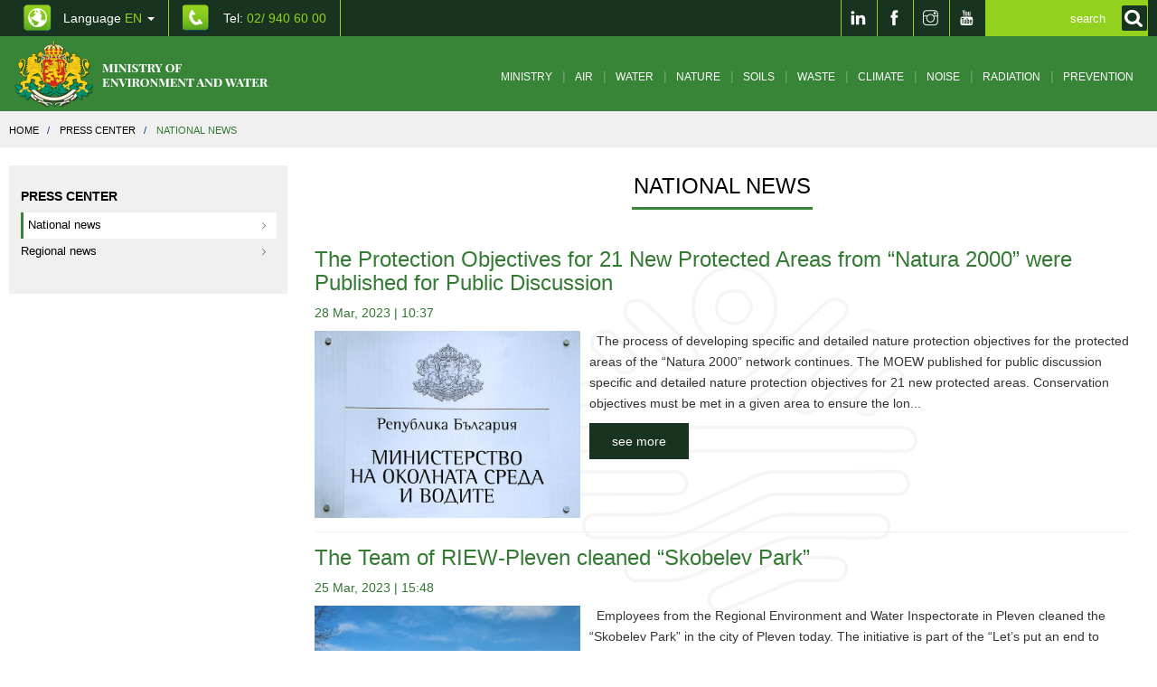

--- FILE ---
content_type: text/html; charset=UTF-8
request_url: https://www.moew.government.bg/en/press-center/national-news/page/44/
body_size: 10864
content:
<!DOCTYPE html>
<html lang="en">
    <head>
        <title>National news - Press Center - Page 44 | MOEW</title>
<meta name="charset" content="utf-8">
<meta name="viewport" content="width=device-width, initial-scale=1.0, maximum-scale=1.0, user-scalable=no">
<meta http-equiv="X-UA-Compatible" content="IE=edge">
<meta name="description" content="National news - Page 44">
<meta name="keywords" content="National news, Page 44">
<meta property="og:title" content="National news">
<link href="https://www.moew.government.bg/static/styles/development/front.css?v=0.56" media="screen, print" rel="stylesheet" type="text/css">
<link href="/static/media/front/images/favicon.png" rel="shortcut icon" type="image/vnd.microsoft.icon">
<link href="https://www.moew.government.bg/en/press-center/national-news/page/43/" rel="prev">
<link href="https://www.moew.government.bg/en/press-center/national-news/page/45/" rel="next">

<script type="text/javascript">
    //<!--
    window.request = {"module":"Front","controller":"Category","controllerFull":"CategoryController","action":"index","uriPath":"\/en\/press-center\/national-news\/page\/44\/","uriFullPath":"https:\/\/www.moew.government.bg\/en\/press-center\/national-news\/page\/44\/","error":""};
window.hosts   = {"default":"https:\/\/www.moew.government.bg","secure":"https:\/\/www.moew.government.bg","clean":"www.moew.government.bg","static":"https:\/\/www.moew.government.bg\/static","mobile":"m.www.moew.government.bg","mobileFull":"http:\/\/m.www.moew.government.bg","mobileSecure":"https:\/\/\/m.www.moew.government.bg","cookieDomain":".moew.government.bg","public":"https:\/\/www.moew.government.bg"};
window.app     = {"languages":{"current":{"locale":"en_EN","code":"en","id":"2","title":"English","order":"2"}},"hosts":{"default":"https:\/\/www.moew.government.bg","secure":"https:\/\/www.moew.government.bg","clean":"www.moew.government.bg","static":"https:\/\/www.moew.government.bg\/static","mobile":"m.www.moew.government.bg","mobileFull":"http:\/\/m.www.moew.government.bg","mobileSecure":"https:\/\/\/m.www.moew.government.bg","cookieDomain":".moew.government.bg","public":"https:\/\/www.moew.government.bg"},"client":{"logged":0}};
    //-->
</script>
<script type="text/javascript" src="https://www.moew.government.bg/static/scripts/development/front.js?v=0.56"></script>




        <link href="/temp/style.css?v=1" media="screen, print" rel="stylesheet" type="text/css">
        <link href="/temp/responsive.css?v=1" media="screen, print" rel="stylesheet" type="text/css">
        <link href="/temp/front.css?v=1" media="screen, print" rel="stylesheet" type="text/css">

        <!--[if lt IE 9]>
        <script src="https://oss.maxcdn.com/html5shiv/3.7.2/html5shiv.min.js"></script>
        <script src="https://oss.maxcdn.com/respond/1.4.2/respond.min.js"></script>
        <![endif]-->

        <!-- Global Site Tag (gtag.js) - Google Analytics -->
        <script async src="https://www.googletagmanager.com/gtag/js?id=UA-107753919-1"></script>
        <script>
          window.dataLayer = window.dataLayer || [];
          function gtag(){dataLayer.push(arguments);}
          gtag('js', new Date());

          gtag('config', 'UA-107753919-1');
        </script>

    </head>
    <body>
        
<header class="header">
    <div class="header-top">
        <div class="container clearfix">
            <ul class="ht-contact-list pull-left clearfix">
                <li class="dropdown">
                    
<a href="" class="cl-lang"  data-toggle="dropdown" aria-haspopup="true" aria-expanded="false" aria-label="промяна на езика">
    Language <span class="light-green">EN</span> <span class="caret"></span>
</a>
<ul class="dropdown-menu language_switch">
    <li><a title="Български" href="/bg/prescentur/nacionalni-novini/page/44/">Български</a></li></ul>

                </li>
                <li><a aria-label="Tel: 02/ 940 60 00" title="Tel: 02/ 940 60 00" href="tel:029406000" class="cl-phone">Tel: <span class="light-green">02/ 940 60 00</span></a></li>
            </ul>
                        
            <div class="social pull-right">
                <ul class="social-list clearfix">
                    <li><a aria-label="LinkedIn" title="LinkedIn" target="_blank" href="https://www.linkedin.com/company/moewbg/"><span class="ti-linkedin"></span></a></li>
                    <li><a aria-label="Facebook" title="Facebook" target="_blank" href="https://www.facebook.com/%D0%9C%D0%B8%D0%BD%D0%B8%D1%81%D1%82%D0%B5%D1%80%D1%81%D1%82%D0%B2%D0%BE-%D0%BD%D0%B0-%D0%BE%D0%BA%D0%BE%D0%BB%D0%BD%D0%B0%D1%82%D0%B0-%D1%81%D1%80%D0%B5%D0%B4%D0%B0-%D0%B8-%D0%B2%D0%BE%D0%B4%D0%B8%D1%82%D0%B5-110785762459069/"><span class="ti-facebook"></span></a></li>
                    <li><a aria-label="Instragram" title="Instagram" target="_blank" href="https://www.instagram.com/moew.government.bg/?hl=bg"><span class="ti-instagram"></span></a></li>
                    <li><a aria-label="Youtube" title="Youtube" target="_blank" href="https://www.youtube.com/channel/UCrXZ96u-OOWjraYvz-JSirg"><span class="ti-youtube"></span></a></li>

                </ul>
                


<form id="mainSearchForm" aria-label="Кликнете за търсене" class="search-form" role="search" action="/en/search/">
    <div class="form-bg">

        <input type="text" autocomplete="off" value="" name="query" class="form-control" id="search-form" placeholder="search">

        <button type="submit" name="submit" value="Търси" class="search-btn" style="background: #93d11e;" aria-label="Кликнете за търсене">
            <label for="search-form">
                <img src="/static/media/front/images/search.png" alt="Търси">
            </label>
        </button>
    </div>
</form>

<script>
    
    $(function() {
        $('#mainSearchForm').on('submit',function(e){
            if ($.trim($('#search-form').val()) == '' ){
                e.preventDefault();
            }
        });
        
        $('.search-btn').on('click',function(e){
            $('#mainSearchForm').submit();
        });
        
    });
	
    
    
</script>
            </div>
        </div>
    </div>
        <div class="header-bottom category-page --header">
        <nav class="navbar yamm navbar-default">
            <div class="container">
                <div class="navbar-header">
                    <button type="button" class="navbar-toggle collapsed" data-toggle="collapse" data-target="#navbar" aria-expanded="false" aria-controls="navbar">
                        <span class="sr-only">Toggle navigation</span>
                        <span class="icon-bar"></span>
                        <span class="icon-bar"></span>
                        <span class="icon-bar"></span>
                    </button>
                    <a class="navbar-brand" href="/en/" aria-label="Начало"><img alt="Министерство на околната среда и водите" src="https://www.moew.government.bg/static/media/front/images/logo-en.png?v=0.56"></a>
                </div>
                <div id="navbar" class=" navbar-collapse collapse">
                    

<ul class="nav navbar-nav">

            <li class="dropdown yamm-fw cat-1007" >
            <span class="menu-before-slash ti-angle-down"></span>
            <a class="cat-ministry" href="/en/ministry/" >Ministry</a>
            <span class="menu-after-slash"></span>

            <ul class="dropdown-menu">
    <li>
        <div class="yamm-content">
            <div class="row">
                <div class="col-md-12">
                    <div class="row-small">
                                                    <div class="col-md-3">
                                <h5 class="menu-title">
                                    <a href="/en/ministry/minister/">Minister</a>
                                </h5>
<!--                                --><!--                                    <ul class="nav-menu-list">-->
<!--                                        --><!--                                            <li><a href="--><!--">--><!--</a></li>-->
<!--                                        --><!--                                    </ul>-->
<!--                                -->                            </div>
                                                    <div class="col-md-3">
                                <h5 class="menu-title">
                                    <a href="/en/ministry/cabinet/">Cabinet</a>
                                </h5>
<!--                                --><!--                                    <ul class="nav-menu-list">-->
<!--                                        --><!--                                            <li><a href="--><!--">--><!--</a></li>-->
<!--                                        --><!--                                    </ul>-->
<!--                                -->                            </div>
                                                    <div class="col-md-3">
                                <h5 class="menu-title">
                                    <a href="/en/ministry/structure-and-functions/">Structure and functions</a>
                                </h5>
<!--                                --><!--                                    <ul class="nav-menu-list">-->
<!--                                        --><!--                                            <li><a href="--><!--">--><!--</a></li>-->
<!--                                        --><!--                                    </ul>-->
<!--                                -->                            </div>
                                                    <div class="col-md-3">
                                <h5 class="menu-title">
                                    <a href="/en/ministry/legislation/">Legislation</a>
                                </h5>
<!--                                --><!--                                    <ul class="nav-menu-list">-->
<!--                                        --><!--                                            <li><a href="--><!--">--><!--</a></li>-->
<!--                                        --><!--                                    </ul>-->
<!--                                -->                            </div>
                                                    <div class="col-md-3">
                                <h5 class="menu-title">
                                    <a href="/en/ministry/eu-and-international-cooperation/">EU and international cooperation</a>
                                </h5>
<!--                                --><!--                                    <ul class="nav-menu-list">-->
<!--                                        --><!--                                            <li><a href="--><!--">--><!--</a></li>-->
<!--                                        --><!--                                    </ul>-->
<!--                                -->                            </div>
                                                    <div class="col-md-3">
                                <h5 class="menu-title">
                                    <a href="/en/ministry/european-and-international-projects/">European and international projects</a>
                                </h5>
<!--                                --><!--                                    <ul class="nav-menu-list">-->
<!--                                        --><!--                                            <li><a href="--><!--">--><!--</a></li>-->
<!--                                        --><!--                                    </ul>-->
<!--                                -->                            </div>
                                                    <div class="col-md-3">
                                <h5 class="menu-title">
                                    <a href="/en/ministry/administrative-services/">Administrative services</a>
                                </h5>
<!--                                --><!--                                    <ul class="nav-menu-list">-->
<!--                                        --><!--                                            <li><a href="--><!--">--><!--</a></li>-->
<!--                                        --><!--                                    </ul>-->
<!--                                -->                            </div>
                                                    <div class="col-md-3">
                                <h5 class="menu-title">
                                    <a href="/en/ministry/registers/">Registers</a>
                                </h5>
<!--                                --><!--                                    <ul class="nav-menu-list">-->
<!--                                        --><!--                                            <li><a href="--><!--">--><!--</a></li>-->
<!--                                        --><!--                                    </ul>-->
<!--                                -->                            </div>
                                                    <div class="col-md-3">
                                <h5 class="menu-title">
                                    <a href="/en/ministry/careers/">Careers</a>
                                </h5>
<!--                                --><!--                                    <ul class="nav-menu-list">-->
<!--                                        --><!--                                            <li><a href="--><!--">--><!--</a></li>-->
<!--                                        --><!--                                    </ul>-->
<!--                                -->                            </div>
                                                    <div class="col-md-3">
                                <h5 class="menu-title">
                                    <a href="/en/ministry/public-discussions/">Public discussions</a>
                                </h5>
<!--                                --><!--                                    <ul class="nav-menu-list">-->
<!--                                        --><!--                                            <li><a href="--><!--">--><!--</a></li>-->
<!--                                        --><!--                                    </ul>-->
<!--                                -->                            </div>
                                            </div>
                </div>
            </div>
        </div>
    </li>
</ul>

        </li>
            <li class="dropdown yamm-fw cat-1010" >
            <span class="menu-before-slash ti-angle-down"></span>
            <a class="cat-air" href="/en/air/" >Air</a>
            <span class="menu-after-slash"></span>

            <ul class="dropdown-menu">
    <li>
        <div class="yamm-content">
            <div class="row">
                <div class="col-md-12">
                    <div class="row-small">
                                                    <div class="col-md-3">
                                <h5 class="menu-title">
                                    <a href="/en/air/strategic-documents/">Strategic documents</a>
                                </h5>
<!--                                --><!--                                    <ul class="nav-menu-list">-->
<!--                                        --><!--                                            <li><a href="--><!--">--><!--</a></li>-->
<!--                                        --><!--                                    </ul>-->
<!--                                -->                            </div>
                                                    <div class="col-md-3">
                                <h5 class="menu-title">
                                    <a href="/en/air/legislation/">Legislation</a>
                                </h5>
<!--                                --><!--                                    <ul class="nav-menu-list">-->
<!--                                        --><!--                                            <li><a href="--><!--">--><!--</a></li>-->
<!--                                        --><!--                                    </ul>-->
<!--                                -->                            </div>
                                                    <div class="col-md-3">
                                <h5 class="menu-title">
                                    <a href="/en/air/air-quality/">Air quality</a>
                                </h5>
<!--                                --><!--                                    <ul class="nav-menu-list">-->
<!--                                        --><!--                                            <li><a href="--><!--">--><!--</a></li>-->
<!--                                        --><!--                                    </ul>-->
<!--                                -->                            </div>
                                                    <div class="col-md-3">
                                <h5 class="menu-title">
                                    <a href="/en/air/fuel-oil-quality/">Fuel oil quality</a>
                                </h5>
<!--                                --><!--                                    <ul class="nav-menu-list">-->
<!--                                        --><!--                                            <li><a href="--><!--">--><!--</a></li>-->
<!--                                        --><!--                                    </ul>-->
<!--                                -->                            </div>
                                                    <div class="col-md-3">
                                <h5 class="menu-title">
                                    <a href="/en/air/volatile-organic-compounds/">Volatile organic compounds</a>
                                </h5>
<!--                                --><!--                                    <ul class="nav-menu-list">-->
<!--                                        --><!--                                            <li><a href="--><!--">--><!--</a></li>-->
<!--                                        --><!--                                    </ul>-->
<!--                                -->                            </div>
                                                    <div class="col-md-3">
                                <h5 class="menu-title">
                                    <a href="/en/air/ozone-depleting-substances-ods/">Ozone depleting substances (ODS)</a>
                                </h5>
<!--                                --><!--                                    <ul class="nav-menu-list">-->
<!--                                        --><!--                                            <li><a href="--><!--">--><!--</a></li>-->
<!--                                        --><!--                                    </ul>-->
<!--                                -->                            </div>
                                                    <div class="col-md-3">
                                <h5 class="menu-title">
                                    <a href="/en/air/fluorinated-greenhouse-gases-fpg/">Fluorinated greenhouse gases (FPG)</a>
                                </h5>
<!--                                --><!--                                    <ul class="nav-menu-list">-->
<!--                                        --><!--                                            <li><a href="--><!--">--><!--</a></li>-->
<!--                                        --><!--                                    </ul>-->
<!--                                -->                            </div>
                                                    <div class="col-md-3">
                                <h5 class="menu-title">
                                    <a href="/en/air/daily-air-quality-bulletin/">Daily air quality bulletin</a>
                                </h5>
<!--                                --><!--                                    <ul class="nav-menu-list">-->
<!--                                        --><!--                                            <li><a href="--><!--">--><!--</a></li>-->
<!--                                        --><!--                                    </ul>-->
<!--                                -->                            </div>
                                            </div>
                </div>
            </div>
        </div>
    </li>
</ul>

        </li>
            <li class="dropdown yamm-fw cat-1011" >
            <span class="menu-before-slash ti-angle-down"></span>
            <a class="cat-water" href="/en/water/" >Water</a>
            <span class="menu-after-slash"></span>

            <ul class="dropdown-menu">
    <li>
        <div class="yamm-content">
            <div class="row">
                <div class="col-md-12">
                    <div class="row-small">
                                                    <div class="col-md-3">
                                <h5 class="menu-title">
                                    <a href="/en/water/strategy-documents/">Strategy documents</a>
                                </h5>
<!--                                --><!--                                    <ul class="nav-menu-list">-->
<!--                                        --><!--                                            <li><a href="--><!--">--><!--</a></li>-->
<!--                                        --><!--                                    </ul>-->
<!--                                -->                            </div>
                                                    <div class="col-md-3">
                                <h5 class="menu-title">
                                    <a href="/en/water/news/">News</a>
                                </h5>
<!--                                --><!--                                    <ul class="nav-menu-list">-->
<!--                                        --><!--                                            <li><a href="--><!--">--><!--</a></li>-->
<!--                                        --><!--                                    </ul>-->
<!--                                -->                            </div>
                                                    <div class="col-md-3">
                                <h5 class="menu-title">
                                    <a href="/en/water/legislation/">Legislation</a>
                                </h5>
<!--                                --><!--                                    <ul class="nav-menu-list">-->
<!--                                        --><!--                                            <li><a href="--><!--">--><!--</a></li>-->
<!--                                        --><!--                                    </ul>-->
<!--                                -->                            </div>
                                                    <div class="col-md-3">
                                <h5 class="menu-title">
                                    <a href="/en/water/management-pans/">Management pans</a>
                                </h5>
<!--                                --><!--                                    <ul class="nav-menu-list">-->
<!--                                        --><!--                                            <li><a href="--><!--">--><!--</a></li>-->
<!--                                        --><!--                                    </ul>-->
<!--                                -->                            </div>
                                                    <div class="col-md-3">
                                <h5 class="menu-title">
                                    <a href="/en/water/surface-water/">Surface water</a>
                                </h5>
<!--                                --><!--                                    <ul class="nav-menu-list">-->
<!--                                        --><!--                                            <li><a href="--><!--">--><!--</a></li>-->
<!--                                        --><!--                                    </ul>-->
<!--                                -->                            </div>
                                                    <div class="col-md-3">
                                <h5 class="menu-title">
                                    <a href="/en/water/groundwater/">Groundwater</a>
                                </h5>
<!--                                --><!--                                    <ul class="nav-menu-list">-->
<!--                                        --><!--                                            <li><a href="--><!--">--><!--</a></li>-->
<!--                                        --><!--                                    </ul>-->
<!--                                -->                            </div>
                                                    <div class="col-md-3">
                                <h5 class="menu-title">
                                    <a href="/en/water/mineral-water/">Mineral water</a>
                                </h5>
<!--                                --><!--                                    <ul class="nav-menu-list">-->
<!--                                        --><!--                                            <li><a href="--><!--">--><!--</a></li>-->
<!--                                        --><!--                                    </ul>-->
<!--                                -->                            </div>
                                                    <div class="col-md-3">
                                <h5 class="menu-title">
                                    <a href="/en/water/marine-environment/">Marine environment</a>
                                </h5>
<!--                                --><!--                                    <ul class="nav-menu-list">-->
<!--                                        --><!--                                            <li><a href="--><!--">--><!--</a></li>-->
<!--                                        --><!--                                    </ul>-->
<!--                                -->                            </div>
                                                    <div class="col-md-3">
                                <h5 class="menu-title">
                                    <a href="/en/water/water-protection-against-pollution/">Water protection against pollution</a>
                                </h5>
<!--                                --><!--                                    <ul class="nav-menu-list">-->
<!--                                        --><!--                                            <li><a href="--><!--">--><!--</a></li>-->
<!--                                        --><!--                                    </ul>-->
<!--                                -->                            </div>
                                                    <div class="col-md-3">
                                <h5 class="menu-title">
                                    <a href="/en/water/registers/">Registers</a>
                                </h5>
<!--                                --><!--                                    <ul class="nav-menu-list">-->
<!--                                        --><!--                                            <li><a href="--><!--">--><!--</a></li>-->
<!--                                        --><!--                                    </ul>-->
<!--                                -->                            </div>
                                                    <div class="col-md-3">
                                <h5 class="menu-title">
                                    <a href="/en/water/permits-information-system-and-monitoring/">Permits information system and monitoring</a>
                                </h5>
<!--                                --><!--                                    <ul class="nav-menu-list">-->
<!--                                        --><!--                                            <li><a href="--><!--">--><!--</a></li>-->
<!--                                        --><!--                                    </ul>-->
<!--                                -->                            </div>
                                                    <div class="col-md-3">
                                <h5 class="menu-title">
                                    <a href="/en/water/administrative-services/">Administrative services</a>
                                </h5>
<!--                                --><!--                                    <ul class="nav-menu-list">-->
<!--                                        --><!--                                            <li><a href="--><!--">--><!--</a></li>-->
<!--                                        --><!--                                    </ul>-->
<!--                                -->                            </div>
                                                    <div class="col-md-3">
                                <h5 class="menu-title">
                                    <a href="/en/water/announcements/">Announcements</a>
                                </h5>
<!--                                --><!--                                    <ul class="nav-menu-list">-->
<!--                                        --><!--                                            <li><a href="--><!--">--><!--</a></li>-->
<!--                                        --><!--                                    </ul>-->
<!--                                -->                            </div>
                                            </div>
                </div>
            </div>
        </div>
    </li>
</ul>

        </li>
            <li class="dropdown yamm-fw cat-1012" >
            <span class="menu-before-slash ti-angle-down"></span>
            <a class="cat-nature" href="/en/nature/" >Nature</a>
            <span class="menu-after-slash"></span>

            <ul class="dropdown-menu">
    <li>
        <div class="yamm-content">
            <div class="row">
                <div class="col-md-12">
                    <div class="row-small">
                                                    <div class="col-md-3">
                                <h5 class="menu-title">
                                    <a href="/en/nature/legislations/">Legislations</a>
                                </h5>
<!--                                --><!--                                    <ul class="nav-menu-list">-->
<!--                                        --><!--                                            <li><a href="--><!--">--><!--</a></li>-->
<!--                                        --><!--                                    </ul>-->
<!--                                -->                            </div>
                                            </div>
                </div>
            </div>
        </div>
    </li>
</ul>

        </li>
            <li class="dropdown yamm-fw cat-1013" >
            <span class="menu-before-slash ti-angle-down"></span>
            <a class="cat-soils" href="/en/soils/" >Soils</a>
            <span class="menu-after-slash"></span>

            <ul class="dropdown-menu">
    <li>
        <div class="yamm-content">
            <div class="row">
                <div class="col-md-12">
                    <div class="row-small">
                                                    <div class="col-md-3">
                                <h5 class="menu-title">
                                    <a href="/en/soils/strategy-documents/">Strategy documents</a>
                                </h5>
<!--                                --><!--                                    <ul class="nav-menu-list">-->
<!--                                        --><!--                                            <li><a href="--><!--">--><!--</a></li>-->
<!--                                        --><!--                                    </ul>-->
<!--                                -->                            </div>
                                                    <div class="col-md-3">
                                <h5 class="menu-title">
                                    <a href="/en/soils/legislation/">Legislation</a>
                                </h5>
<!--                                --><!--                                    <ul class="nav-menu-list">-->
<!--                                        --><!--                                            <li><a href="--><!--">--><!--</a></li>-->
<!--                                        --><!--                                    </ul>-->
<!--                                -->                            </div>
                                            </div>
                </div>
            </div>
        </div>
    </li>
</ul>

        </li>
            <li class="dropdown yamm-fw cat-1014" >
            <span class="menu-before-slash ti-angle-down"></span>
            <a class="cat-waste" href="/en/waste/" >Waste</a>
            <span class="menu-after-slash"></span>

            <ul class="dropdown-menu">
    <li>
        <div class="yamm-content">
            <div class="row">
                <div class="col-md-12">
                    <div class="row-small">
                                                    <div class="col-md-3">
                                <h5 class="menu-title">
                                    <a href="/en/waste/strategy-documents/">Strategy documents</a>
                                </h5>
<!--                                --><!--                                    <ul class="nav-menu-list">-->
<!--                                        --><!--                                            <li><a href="--><!--">--><!--</a></li>-->
<!--                                        --><!--                                    </ul>-->
<!--                                -->                            </div>
                                                    <div class="col-md-3">
                                <h5 class="menu-title">
                                    <a href="/en/waste/legislation/">Legislation</a>
                                </h5>
<!--                                --><!--                                    <ul class="nav-menu-list">-->
<!--                                        --><!--                                            <li><a href="--><!--">--><!--</a></li>-->
<!--                                        --><!--                                    </ul>-->
<!--                                -->                            </div>
                                                    <div class="col-md-3">
                                <h5 class="menu-title">
                                    <a href="/en/waste/waste-treatment/">Waste treatment</a>
                                </h5>
<!--                                --><!--                                    <ul class="nav-menu-list">-->
<!--                                        --><!--                                            <li><a href="--><!--">--><!--</a></li>-->
<!--                                        --><!--                                    </ul>-->
<!--                                -->                            </div>
                                                    <div class="col-md-3">
                                <h5 class="menu-title">
                                    <a href="/en/waste/transboundary-shipment-of-wastes/">Transboundary shipment of wastes</a>
                                </h5>
<!--                                --><!--                                    <ul class="nav-menu-list">-->
<!--                                        --><!--                                            <li><a href="--><!--">--><!--</a></li>-->
<!--                                        --><!--                                    </ul>-->
<!--                                -->                            </div>
                                                    <div class="col-md-3">
                                <h5 class="menu-title">
                                    <a href="/en/waste/household-waste/">Household waste</a>
                                </h5>
<!--                                --><!--                                    <ul class="nav-menu-list">-->
<!--                                        --><!--                                            <li><a href="--><!--">--><!--</a></li>-->
<!--                                        --><!--                                    </ul>-->
<!--                                -->                            </div>
                                                    <div class="col-md-3">
                                <h5 class="menu-title">
                                    <a href="/en/waste/specific-waste-streams/">Specific waste streams</a>
                                </h5>
<!--                                --><!--                                    <ul class="nav-menu-list">-->
<!--                                        --><!--                                            <li><a href="--><!--">--><!--</a></li>-->
<!--                                        --><!--                                    </ul>-->
<!--                                -->                            </div>
                                                    <div class="col-md-3">
                                <h5 class="menu-title">
                                    <a href="/en/waste/sample-of-requests/">Sample of requests</a>
                                </h5>
<!--                                --><!--                                    <ul class="nav-menu-list">-->
<!--                                        --><!--                                            <li><a href="--><!--">--><!--</a></li>-->
<!--                                        --><!--                                    </ul>-->
<!--                                -->                            </div>
                                                    <div class="col-md-3">
                                <h5 class="menu-title">
                                    <a href="/en/waste/registers/">Registers</a>
                                </h5>
<!--                                --><!--                                    <ul class="nav-menu-list">-->
<!--                                        --><!--                                            <li><a href="--><!--">--><!--</a></li>-->
<!--                                        --><!--                                    </ul>-->
<!--                                -->                            </div>
                                                    <div class="col-md-3">
                                <h5 class="menu-title">
                                    <a href="/en/waste/news/">News</a>
                                </h5>
<!--                                --><!--                                    <ul class="nav-menu-list">-->
<!--                                        --><!--                                            <li><a href="--><!--">--><!--</a></li>-->
<!--                                        --><!--                                    </ul>-->
<!--                                -->                            </div>
                                            </div>
                </div>
            </div>
        </div>
    </li>
</ul>

        </li>
            <li class="dropdown yamm-fw cat-1015" >
            <span class="menu-before-slash ti-angle-down"></span>
            <a class="cat-climate" href="/en/climate/" >Climate</a>
            <span class="menu-after-slash"></span>

            <ul class="dropdown-menu">
    <li>
        <div class="yamm-content">
            <div class="row">
                <div class="col-md-12">
                    <div class="row-small">
                                                    <div class="col-md-3">
                                <h5 class="menu-title">
                                    <a href="/en/climate/ipcc/">IPCC</a>
                                </h5>
<!--                                --><!--                                    <ul class="nav-menu-list">-->
<!--                                        --><!--                                            <li><a href="--><!--">--><!--</a></li>-->
<!--                                        --><!--                                    </ul>-->
<!--                                -->                            </div>
                                                    <div class="col-md-3">
                                <h5 class="menu-title">
                                    <a href="/en/climate/cop/">COP</a>
                                </h5>
<!--                                --><!--                                    <ul class="nav-menu-list">-->
<!--                                        --><!--                                            <li><a href="--><!--">--><!--</a></li>-->
<!--                                        --><!--                                    </ul>-->
<!--                                -->                            </div>
                                                    <div class="col-md-3">
                                <h5 class="menu-title">
                                    <a href="/en/climate/strategic-documents/">Strategic documents</a>
                                </h5>
<!--                                --><!--                                    <ul class="nav-menu-list">-->
<!--                                        --><!--                                            <li><a href="--><!--">--><!--</a></li>-->
<!--                                        --><!--                                    </ul>-->
<!--                                -->                            </div>
                                                    <div class="col-md-3">
                                <h5 class="menu-title">
                                    <a href="/en/climate/international-negotiations-and-adaptation/">International Negotiations and Adaptation</a>
                                </h5>
<!--                                --><!--                                    <ul class="nav-menu-list">-->
<!--                                        --><!--                                            <li><a href="--><!--">--><!--</a></li>-->
<!--                                        --><!--                                    </ul>-->
<!--                                -->                            </div>
                                                    <div class="col-md-3">
                                <h5 class="menu-title">
                                    <a href="/en/climate/implementation-of-eu-climate-change-policy/">Implementation of EU climate change policy</a>
                                </h5>
<!--                                --><!--                                    <ul class="nav-menu-list">-->
<!--                                        --><!--                                            <li><a href="--><!--">--><!--</a></li>-->
<!--                                        --><!--                                    </ul>-->
<!--                                -->                            </div>
                                                    <div class="col-md-3">
                                <h5 class="menu-title">
                                    <a href="/en/climate/legislation/">Legislation</a>
                                </h5>
<!--                                --><!--                                    <ul class="nav-menu-list">-->
<!--                                        --><!--                                            <li><a href="--><!--">--><!--</a></li>-->
<!--                                        --><!--                                    </ul>-->
<!--                                -->                            </div>
                                                    <div class="col-md-3">
                                <h5 class="menu-title">
                                    <a href="/en/climate/latest/">Latest</a>
                                </h5>
<!--                                --><!--                                    <ul class="nav-menu-list">-->
<!--                                        --><!--                                            <li><a href="--><!--">--><!--</a></li>-->
<!--                                        --><!--                                    </ul>-->
<!--                                -->                            </div>
                                            </div>
                </div>
            </div>
        </div>
    </li>
</ul>

        </li>
            <li class="dropdown yamm-fw cat-1016" >
            <span class="menu-before-slash ti-angle-down"></span>
            <a class="cat-noise" href="/en/noise/" >Noise</a>
            <span class="menu-after-slash"></span>

            <ul class="dropdown-menu">
    <li>
        <div class="yamm-content">
            <div class="row">
                <div class="col-md-12">
                    <div class="row-small">
                                                    <div class="col-md-3">
                                <h5 class="menu-title">
                                    <a href="/en/noise/legislation/">Legislation</a>
                                </h5>
<!--                                --><!--                                    <ul class="nav-menu-list">-->
<!--                                        --><!--                                            <li><a href="--><!--">--><!--</a></li>-->
<!--                                        --><!--                                    </ul>-->
<!--                                -->                            </div>
                                                    <div class="col-md-3">
                                <h5 class="menu-title">
                                    <a href="/en/noise/information-on-the-implementation-of-directive-2002-49-ec/">Information on the implementation of Directive 2002/49/EC</a>
                                </h5>
<!--                                --><!--                                    <ul class="nav-menu-list">-->
<!--                                        --><!--                                            <li><a href="--><!--">--><!--</a></li>-->
<!--                                        --><!--                                    </ul>-->
<!--                                -->                            </div>
                                                    <div class="col-md-3">
                                <h5 class="menu-title">
                                    <a href="/en/noise/useful-links/">Useful links</a>
                                </h5>
<!--                                --><!--                                    <ul class="nav-menu-list">-->
<!--                                        --><!--                                            <li><a href="--><!--">--><!--</a></li>-->
<!--                                        --><!--                                    </ul>-->
<!--                                -->                            </div>
                                            </div>
                </div>
            </div>
        </div>
    </li>
</ul>

        </li>
            <li class="dropdown yamm-fw cat-1017" >
            <span class="menu-before-slash ti-angle-down"></span>
            <a class="cat-radiation" href="/en/radiation/" >Radiation</a>
            <span class="menu-after-slash"></span>

                    </li>
            <li class="dropdown yamm-fw cat-1018" >
            <span class="menu-before-slash ti-angle-down"></span>
            <a class="cat-prevention" href="/en/prevention/" >Prevention</a>
            <span class="menu-after-slash"></span>

            <ul class="dropdown-menu">
    <li>
        <div class="yamm-content">
            <div class="row">
                <div class="col-md-12">
                    <div class="row-small">
                                                    <div class="col-md-3">
                                <h5 class="menu-title">
                                    <a href="/en/prevention/eia/">EIA</a>
                                </h5>
<!--                                --><!--                                    <ul class="nav-menu-list">-->
<!--                                        --><!--                                            <li><a href="--><!--">--><!--</a></li>-->
<!--                                        --><!--                                    </ul>-->
<!--                                -->                            </div>
                                                    <div class="col-md-3">
                                <h5 class="menu-title">
                                    <a href="/en/prevention/sea/">SEA</a>
                                </h5>
<!--                                --><!--                                    <ul class="nav-menu-list">-->
<!--                                        --><!--                                            <li><a href="--><!--">--><!--</a></li>-->
<!--                                        --><!--                                    </ul>-->
<!--                                -->                            </div>
                                                    <div class="col-md-3">
                                <h5 class="menu-title">
                                    <a href="/en/prevention/legislation/">Legislation</a>
                                </h5>
<!--                                --><!--                                    <ul class="nav-menu-list">-->
<!--                                        --><!--                                            <li><a href="--><!--">--><!--</a></li>-->
<!--                                        --><!--                                    </ul>-->
<!--                                -->                            </div>
                                                    <div class="col-md-3">
                                <h5 class="menu-title">
                                    <a href="/en/prevention/chemicals/">Chemicals</a>
                                </h5>
<!--                                --><!--                                    <ul class="nav-menu-list">-->
<!--                                        --><!--                                            <li><a href="--><!--">--><!--</a></li>-->
<!--                                        --><!--                                    </ul>-->
<!--                                -->                            </div>
                                                    <div class="col-md-3">
                                <h5 class="menu-title">
                                    <a href="/en/prevention/environmental-liability/">Environmental liability</a>
                                </h5>
<!--                                --><!--                                    <ul class="nav-menu-list">-->
<!--                                        --><!--                                            <li><a href="--><!--">--><!--</a></li>-->
<!--                                        --><!--                                    </ul>-->
<!--                                -->                            </div>
                                                    <div class="col-md-3">
                                <h5 class="menu-title">
                                    <a href="/en/prevention/strategy-documents/">Strategy documents</a>
                                </h5>
<!--                                --><!--                                    <ul class="nav-menu-list">-->
<!--                                        --><!--                                            <li><a href="--><!--">--><!--</a></li>-->
<!--                                        --><!--                                    </ul>-->
<!--                                -->                            </div>
                                                    <div class="col-md-3">
                                <h5 class="menu-title">
                                    <a href="/en/prevention/emas/">EMAS</a>
                                </h5>
<!--                                --><!--                                    <ul class="nav-menu-list">-->
<!--                                        --><!--                                            <li><a href="--><!--">--><!--</a></li>-->
<!--                                        --><!--                                    </ul>-->
<!--                                -->                            </div>
                                                    <div class="col-md-3">
                                <h5 class="menu-title">
                                    <a href="/en/prevention/eu-ecolabel/">EU Ecolabel</a>
                                </h5>
<!--                                --><!--                                    <ul class="nav-menu-list">-->
<!--                                        --><!--                                            <li><a href="--><!--">--><!--</a></li>-->
<!--                                        --><!--                                    </ul>-->
<!--                                -->                            </div>
                                            </div>
                </div>
            </div>
        </div>
    </li>
</ul>

        </li>
    </ul>

                </div><!--/.nav-collapse -->
            </div>
        </nav>
    </div>
</header>

                <div class="main_body_wrapper" >
<div class="national-news-page">

    <div class="breadcrumbs-container">
        <div class="container">
            <ol class="breadcrumb" itemscope itemtype="http://schema.org/BreadcrumbList">
    <li itemprop="itemListElement" itemscope itemtype="http://schema.org/ListItem"><a itemprop="item"  href="/en/">
            <span itemprop="name">home</span>
            <meta itemprop="position" content="1" />
        </a>
    </li>
                <li itemprop="itemListElement" itemscope itemtype="http://schema.org/ListItem">
            <a itemprop="item"  href="/en/press-center/">
            <i class="fa fa-circle"></i>
            <span itemprop="name">Press Center</span>
            <meta itemprop="position" content="2" />
            </a>
        </li>
        <li class="active">
            <i class="fa fa-check-circle"></i>
            <span>National news</span>
        </li>
                
        </ol>
        </div>
    </div>

    <div class="internal-content">
        <div class="container">
            <div class="row">
                <div class="col-md-3">
                    

<div class="side-navigation">

    <a id="see_all_cats_button" class="animated" role="button" data-toggle="collapse" href="#collapseItemCategoriesHolder" aria-expanded="true" aria-controls="collapseItem">Категории<span class="ti-angle-down"></span></a>
    <div class="collapse in" id="collapseItemCategoriesHolder">
        <div class="collapse-content">
            <h5>Press Center</h5>
            <ul class="sidebar-nav-list ">
                                                            <li class="active">
                            <a href="/en/press-center/national-news/" class="animated">National news                                <span class="ti-angle-right"></span>
                            </a>
                        </li>
                                                                                <li class="">
                            <a href="/en/press-center/regional-news/" class="animated">Regional news                                <span class="ti-angle-right"></span>
                            </a>
                        </li>
                                                </ul>
        </div>
    </div>
</div>

<script>
    $(document).ready(function () {
        var windowWidth = $(document).width();
        if(windowWidth <= 991) {
            console.log($("#see_all_cats_button"))
            $("#see_all_cats_button").addClass("collapsed").attr('aria-expanded',false);
            $("#collapseItemCategoriesHolder").removeClass('in');
        }
    });
</script>                </div>
                <div class="col-md-9">
                    <div class="content-box">
                        <div class="text-center"> <h3 class="internal-title use-page-text-color">National news</h3></div>

                        <div class="category-articles">
                            
<ul class="news-list-internal">
            <li>
            <a href="/en/the-protection-objectives-for-21-new-protected-areas-from-natura-2000-were-published-for-public-discussion/">
                <h3 class="green">The Protection Objectives for 21 New Protected Areas from “Natura 2000” were Published for Public Discussion</h3>
            </a>
            <span class="date">28 Mar, 2023 | 10:37</span>
            <div class="row">
                <div class="col-md-4">
                                            <div class="image-container"><img alt="The Protection Objectives for 21 New Protected Areas from “Natura 2000” were Published for Public Discussion - 01" src="https://www.moew.government.bg/static/media/ups/cached/c89fad7513c67beba458b5c19a96ab7e26687cdf.jpg"></div>
                                    </div>
                <div class="col-md-8">
                    <p>&nbsp;
The process of developing specific and detailed nature protection objectives for the protected areas of the &ldquo;Natura 2000&rdquo; network continues. The MOEW published for public discussion specific and detailed nature protection objectives for 21 new protected areas. Conservation objectives must be met in a given area to ensure the lon...</p>
                    <div class="row">
                        <div class="col-md-3"><a aria-label="Прочети целият текст" href="/en/the-protection-objectives-for-21-new-protected-areas-from-natura-2000-were-published-for-public-discussion/" class="green-btn">see more</a></div>
                        <div class="col-md-9">
<!--                            <ul class="tags-list pull-right clearfix">-->
<!--                                <li>Тагове:</li>-->
<!--                                <li><a href="" class="light-green">Министерство</a></li>-->
<!--                                <li><a href="" class="green">Природа</a></li>-->
<!--                                <li><a href="" class="blue">Води</a></li>-->
<!--                            </ul>-->
                        </div>
                    </div>
                </div>
            </div>

        </li>
            <li>
            <a href="/en/the-team-of-riew-pleven-cleaned-skobelev-park/">
                <h3 class="green">The Team of RIEW-Pleven cleaned “Skobelev Park”</h3>
            </a>
            <span class="date">25 Mar, 2023 | 15:48</span>
            <div class="row">
                <div class="col-md-4">
                                            <div class="image-container"><img alt="The Team of RIEW-Pleven cleaned “Skobelev Park” - 01" src="https://www.moew.government.bg/static/media/ups/cached/4f4858718df17a489098461239df4c2bc29a589e.jpeg"></div>
                                    </div>
                <div class="col-md-8">
                    <p>&nbsp;
Employees from the Regional Environment and Water Inspectorate in Pleven cleaned the &ldquo;Skobelev Park&rdquo; in the city of Pleven today. The initiative is part of the &ldquo;Let&rsquo;s put an end to pollution&rdquo; campaign by the MOEW.
The Deputy Minister of Environment and Water Petar Dimitrov participated in the cleaning. Activit...</p>
                    <div class="row">
                        <div class="col-md-3"><a aria-label="Прочети целият текст" href="/en/the-team-of-riew-pleven-cleaned-skobelev-park/" class="green-btn">see more</a></div>
                        <div class="col-md-9">
<!--                            <ul class="tags-list pull-right clearfix">-->
<!--                                <li>Тагове:</li>-->
<!--                                <li><a href="" class="light-green">Министерство</a></li>-->
<!--                                <li><a href="" class="green">Природа</a></li>-->
<!--                                <li><a href="" class="blue">Води</a></li>-->
<!--                            </ul>-->
                        </div>
                    </div>
                </div>
            </div>

        </li>
            <li>
            <a href="/en/minister-karamfilova-participated-in-the-general-debate-of-the-un-high-level-conference-water-for-sustainable-development/">
                <h3 class="green">Minister Karamfilova participated in the general debate of the UN High-level Conference “Water for Sustainable Development”</h3>
            </a>
            <span class="date">24 Mar, 2023 | 09:36</span>
            <div class="row">
                <div class="col-md-4">
                                            <div class="image-container"><img alt="Minister Karamfilova participated in the general debate of the UN High-level Conference “Water for Sustainable Development” - 01" src="https://www.moew.government.bg/static/media/ups/cached/109d376a9324c4a2c293fedafe4ccaeff3ea2b2b.jpg"></div>
                                    </div>
                <div class="col-md-8">
                    <p>&nbsp;
During the UN High-level Conference &ldquo;Water for Sustainable Development&rdquo; at the UN headquarters in New York, the Minister of Environment and Water Rositsa Karamfilova participated in the general debate on the review of the implementation of the goals of the International Decade of Action &ldquo;Water for Sustainable Development&r...</p>
                    <div class="row">
                        <div class="col-md-3"><a aria-label="Прочети целият текст" href="/en/minister-karamfilova-participated-in-the-general-debate-of-the-un-high-level-conference-water-for-sustainable-development/" class="green-btn">see more</a></div>
                        <div class="col-md-9">
<!--                            <ul class="tags-list pull-right clearfix">-->
<!--                                <li>Тагове:</li>-->
<!--                                <li><a href="" class="light-green">Министерство</a></li>-->
<!--                                <li><a href="" class="green">Природа</a></li>-->
<!--                                <li><a href="" class="blue">Води</a></li>-->
<!--                            </ul>-->
                        </div>
                    </div>
                </div>
            </div>

        </li>
            <li>
            <a href="/en/minister-rositsa-karamfilova-participated-in-a-high-level-interactive-dialogue-on-the-topic-water-for-climate-sustainability-and-environment/">
                <h3 class="green">Minister Rositsa Karamfilova participated in a high-level interactive dialogue on the topic “Water for Climate, Sustainability, and Environment”</h3>
            </a>
            <span class="date">23 Mar, 2023 | 17:31</span>
            <div class="row">
                <div class="col-md-4">
                                            <div class="image-container"><img alt="Minister Rositsa Karamfilova participated in a high-level interactive dialogue on the topic “Water for Climate, Sustainability, and Environment” - 01" src="https://www.moew.government.bg/static/media/ups/cached/e70d60d117a3f8e1e07e23176df56650eb93d627.jpg"></div>
                                    </div>
                <div class="col-md-8">
                    <p>&nbsp;
The Minister of Environment and Water Rositsa Karamfilova participated in a high-level interactive dialogue on the topic &ldquo;Water for Climate, Sustainability, and Environment&rdquo;. During the UN High-Level Conference "Water for Sustainable Development" at the UN headquarters in New York, Minister Rositsa Karamfilova participated in a ...</p>
                    <div class="row">
                        <div class="col-md-3"><a aria-label="Прочети целият текст" href="/en/minister-rositsa-karamfilova-participated-in-a-high-level-interactive-dialogue-on-the-topic-water-for-climate-sustainability-and-environment/" class="green-btn">see more</a></div>
                        <div class="col-md-9">
<!--                            <ul class="tags-list pull-right clearfix">-->
<!--                                <li>Тагове:</li>-->
<!--                                <li><a href="" class="light-green">Министерство</a></li>-->
<!--                                <li><a href="" class="green">Природа</a></li>-->
<!--                                <li><a href="" class="blue">Води</a></li>-->
<!--                            </ul>-->
                        </div>
                    </div>
                </div>
            </div>

        </li>
            <li>
            <a href="/en/minister-rositsa-karamfilova-participated-at-a-un-high-level-conference-on-water-protection-and-sustainable-development/">
                <h3 class="green">Minister Rositsa Karamfilova participated at a UN High-level Conference on water protection and sustainable development</h3>
            </a>
            <span class="date">22 Mar, 2023 | 17:30</span>
            <div class="row">
                <div class="col-md-4">
                                            <div class="image-container"><img alt="Minister Rositsa Karamfilova participated at a UN High-level Conference on water protection and sustainable development - 01" src="https://www.moew.government.bg/static/media/ups/cached/c5d547de55479b3226398beada3ef22512ccdaa4.jpg"></div>
                                    </div>
                <div class="col-md-8">
                    <p>&nbsp;
The Minister of Environment and Water Rositsa Karamfilova participated at the UN High-level conference &ldquo;Water for Sustainable Development&rdquo;. The event takes place at the headquarters of the United Nations in New York and was officially launched today - March 22, when we also mark the World Water Day.
Minister Karamfilova will pa...</p>
                    <div class="row">
                        <div class="col-md-3"><a aria-label="Прочети целият текст" href="/en/minister-rositsa-karamfilova-participated-at-a-un-high-level-conference-on-water-protection-and-sustainable-development/" class="green-btn">see more</a></div>
                        <div class="col-md-9">
<!--                            <ul class="tags-list pull-right clearfix">-->
<!--                                <li>Тагове:</li>-->
<!--                                <li><a href="" class="light-green">Министерство</a></li>-->
<!--                                <li><a href="" class="green">Природа</a></li>-->
<!--                                <li><a href="" class="blue">Води</a></li>-->
<!--                            </ul>-->
                        </div>
                    </div>
                </div>
            </div>

        </li>
            <li>
            <a href="/en/the-moew-regional-structures-are-organizing-clean-ups-of-polluted-areas-under-the-slogan-let-s-put-an-end-to-pollution/">
                <h3 class="green">The MOEW Regional Structures are Organizing Clean-ups of Polluted Areas under the Slogan “Let’s Put an End to Pollution”</h3>
            </a>
            <span class="date">22 Mar, 2023 | 16:00</span>
            <div class="row">
                <div class="col-md-4">
                                            <div class="image-container"><img alt="The MOEW Regional Structures are Organizing Clean-ups of Polluted Areas under the Slogan “Let’s Put an End to Pollution” - 01" src="https://www.moew.government.bg/static/media/ups/cached/acf527a52aa260466651766423309ec627bfdd50.jpg"></div>
                                    </div>
                <div class="col-md-8">
                    <p>&nbsp;
Teams from the regional structures of the Ministry of Environment and Water - the Executive Agency for Environment (EIA), the Regional Inspections for the Environment and Water (RIEWs), the Basin Directorates (BDs), and the Directorates of National Parks (DNPs) will clean up waste-polluted areas.
The activities are organized according to a...</p>
                    <div class="row">
                        <div class="col-md-3"><a aria-label="Прочети целият текст" href="/en/the-moew-regional-structures-are-organizing-clean-ups-of-polluted-areas-under-the-slogan-let-s-put-an-end-to-pollution/" class="green-btn">see more</a></div>
                        <div class="col-md-9">
<!--                            <ul class="tags-list pull-right clearfix">-->
<!--                                <li>Тагове:</li>-->
<!--                                <li><a href="" class="light-green">Министерство</a></li>-->
<!--                                <li><a href="" class="green">Природа</a></li>-->
<!--                                <li><a href="" class="blue">Води</a></li>-->
<!--                            </ul>-->
                        </div>
                    </div>
                </div>
            </div>

        </li>
            <li>
            <a href="/en/deputy-minister-reneta-koleva-the-moew-will-direct-funds-for-better-water-quality-and-waste-water-treatment/">
                <h3 class="green">Deputy Minister Reneta Koleva: the MOEW will direct funds for better water quality and waste water treatment</h3>
            </a>
            <span class="date">22 Mar, 2023 | 15:13</span>
            <div class="row">
                <div class="col-md-4">
                                            <div class="image-container"><img alt="Deputy Minister Reneta Koleva: the MOEW will direct funds for better water quality and waste water treatment - 01" src="https://www.moew.government.bg/static/media/ups/cached/fee07943215c6b86340e087c2f43990389e080d0.jpg"></div>
                                    </div>
                <div class="col-md-8">
                    <p>&nbsp;
&ldquo;Bulgaria is facing challenges with improving drinking water quality and wastewater treatment. Our country has commitments to treat waste water in compliance with the EU directive, and there are still agglomerations in which there is no sewage network or a waste water treatment plant. In this respect, a significant resource has been c...</p>
                    <div class="row">
                        <div class="col-md-3"><a aria-label="Прочети целият текст" href="/en/deputy-minister-reneta-koleva-the-moew-will-direct-funds-for-better-water-quality-and-waste-water-treatment/" class="green-btn">see more</a></div>
                        <div class="col-md-9">
<!--                            <ul class="tags-list pull-right clearfix">-->
<!--                                <li>Тагове:</li>-->
<!--                                <li><a href="" class="light-green">Министерство</a></li>-->
<!--                                <li><a href="" class="green">Природа</a></li>-->
<!--                                <li><a href="" class="blue">Води</a></li>-->
<!--                            </ul>-->
                        </div>
                    </div>
                </div>
            </div>

        </li>
            <li>
            <a href="/en/[base64]/">
                <h3 class="green">The Minister of Environment and Water introduced rules for awarding scientific consultations within the Mechanism for the Award and Implementation of Scientific Consultations by the Bulgarian Academy of Science</h3>
            </a>
            <span class="date">22 Mar, 2023 | 10:57</span>
            <div class="row">
                <div class="col-md-4">
                                            <div class="image-container"><img alt="The Minister of Environment and Water introduced rules for awarding scientific consultations within the Mechanism for the Award and Implementation of Scientific Consultations by the Bulgarian Academy of Science - 01" src="https://www.moew.government.bg/static/media/ups/cached/c89fad7513c67beba458b5c19a96ab7e26687cdf.jpg"></div>
                                    </div>
                <div class="col-md-8">
                    <p>&nbsp;
The Minister of the Environment and Water introduced rules within the Ministry for awarding scientific consultations under the Mechanism for the Award and Implementation of Scientific Consultations by the Bulgarian Academy of Science (BAS), established by a decree of the Council of Ministers from January 2020. The mechanism is to provide sc...</p>
                    <div class="row">
                        <div class="col-md-3"><a aria-label="Прочети целият текст" href="/en/[base64]/" class="green-btn">see more</a></div>
                        <div class="col-md-9">
<!--                            <ul class="tags-list pull-right clearfix">-->
<!--                                <li>Тагове:</li>-->
<!--                                <li><a href="" class="light-green">Министерство</a></li>-->
<!--                                <li><a href="" class="green">Природа</a></li>-->
<!--                                <li><a href="" class="blue">Води</a></li>-->
<!--                            </ul>-->
                        </div>
                    </div>
                </div>
            </div>

        </li>
            <li>
            <a href="/en/we-mark-world-water-day-on-22nd-march/">
                <h3 class="green">We mark World Water Day on 22nd March</h3>
            </a>
            <span class="date">22 Mar, 2023 | 08:09</span>
            <div class="row">
                <div class="col-md-4">
                                            <div class="image-container"><img alt="We mark World Water Day on 22nd March - 01" src="https://www.moew.government.bg/static/media/ups/cached/5ac5048146858931940c9da4c173d02538e9303e.png"></div>
                                    </div>
                <div class="col-md-8">
                    <p>&nbsp;
Every year thousands of people mark World Water Day on March 22nd.
The day has been celebrated annually by the United Nations since 1993 with a focus on the importance of water for life on the planet and the need to protect it. The initiative is coordinated by the United Nations Mechanism on Access to Water and draws attention to actions t...</p>
                    <div class="row">
                        <div class="col-md-3"><a aria-label="Прочети целият текст" href="/en/we-mark-world-water-day-on-22nd-march/" class="green-btn">see more</a></div>
                        <div class="col-md-9">
<!--                            <ul class="tags-list pull-right clearfix">-->
<!--                                <li>Тагове:</li>-->
<!--                                <li><a href="" class="light-green">Министерство</a></li>-->
<!--                                <li><a href="" class="green">Природа</a></li>-->
<!--                                <li><a href="" class="blue">Води</a></li>-->
<!--                            </ul>-->
                        </div>
                    </div>
                </div>
            </div>

        </li>
            <li>
            <a href="/en/the-monitoring-committee-for-the-program-environment-2021-2027-approved-methodologies-and-criteria-for-evaluating-procedures-in-the-amount-of-around-290-million-bgn/">
                <h3 class="green">The Monitoring Committee for the Program “Environment” 2021-2027 approved methodologies and criteria for evaluating procedures in the amount of around 290 million BGN</h3>
            </a>
            <span class="date">20 Mar, 2023 | 17:01</span>
            <div class="row">
                <div class="col-md-4">
                                            <div class="image-container"><img alt="The Monitoring Committee for the Program “Environment” 2021-2027 approved methodologies and criteria for evaluating procedures in the amount of around 290 million BGN - 01" src="https://www.moew.government.bg/static/media/ups/cached/444979d557a2d7c60011c655a974f4b0bcb7a926.JPG"></div>
                                    </div>
                <div class="col-md-8">
                    <p>&nbsp;
The second monitoring committee of the &ldquo;Environment&rdquo; Program 2021-2027 approved methodologies and evaluation criteria for procedures that will be announced in 2023 in the priorities &ldquo;Waste&rdquo;, &ldquo;Biological diversity&rdquo;, and &ldquo;Risk and climate change&rdquo;. The total budget is around 290 million BGN, aime...</p>
                    <div class="row">
                        <div class="col-md-3"><a aria-label="Прочети целият текст" href="/en/the-monitoring-committee-for-the-program-environment-2021-2027-approved-methodologies-and-criteria-for-evaluating-procedures-in-the-amount-of-around-290-million-bgn/" class="green-btn">see more</a></div>
                        <div class="col-md-9">
<!--                            <ul class="tags-list pull-right clearfix">-->
<!--                                <li>Тагове:</li>-->
<!--                                <li><a href="" class="light-green">Министерство</a></li>-->
<!--                                <li><a href="" class="green">Природа</a></li>-->
<!--                                <li><a href="" class="blue">Води</a></li>-->
<!--                            </ul>-->
                        </div>
                    </div>
                </div>
            </div>

        </li>
            <li>
            <a href="/en/the-xvth-edition-of-the-national-student-competition-ambassadors-of-health-started/">
                <h3 class="green">The XVth edition of the National Student Competition “Ambassadors of Health” started</h3>
            </a>
            <span class="date">20 Mar, 2023 | 13:30</span>
            <div class="row">
                <div class="col-md-4">
                                            <div class="image-container"><img alt="The XVth edition of the National Student Competition “Ambassadors of Health” started - 01" src="https://www.moew.government.bg/static/media/ups/cached/71eeeefec8fa9377ea7cb8aca5c8feb184b763fb.jpg"></div>
                                    </div>
                <div class="col-md-8">
                    <p>&nbsp;
The Ministry of Health announced the start of the 15th edition of the National Student Competition &ldquo;Ambassadors of Health&rdquo;. The purpose of the competition is to promote a healthy lifestyle among young people, emphasizing the prevention of behavioral and health risk factors related to unhealthy eating, low physical activity, alco...</p>
                    <div class="row">
                        <div class="col-md-3"><a aria-label="Прочети целият текст" href="/en/the-xvth-edition-of-the-national-student-competition-ambassadors-of-health-started/" class="green-btn">see more</a></div>
                        <div class="col-md-9">
<!--                            <ul class="tags-list pull-right clearfix">-->
<!--                                <li>Тагове:</li>-->
<!--                                <li><a href="" class="light-green">Министерство</a></li>-->
<!--                                <li><a href="" class="green">Природа</a></li>-->
<!--                                <li><a href="" class="blue">Води</a></li>-->
<!--                            </ul>-->
                        </div>
                    </div>
                </div>
            </div>

        </li>
            <li>
            <a href="/en/minister-karamfilova-participated-in-a-meeting-of-the-eu-environment-council-14595/">
                <h3 class="green">Minister Karamfilova participated in a meeting of the EU Environment Council</h3>
            </a>
            <span class="date">16 Mar, 2023 | 18:18</span>
            <div class="row">
                <div class="col-md-4">
                                            <div class="image-container"><img alt="Minister Karamfilova participated in a meeting of the EU Environment Council - 01" src="https://www.moew.government.bg/static/media/ups/cached/5b8be9bdc2d23abf68fd75a57a014d2826c5d5ef.jpg"></div>
                                    </div>
                <div class="col-md-8">
                    <p>&nbsp;
The Minister of Environment and Water Rositsa Karamfilova participated today in the meeting of the Environment Council of the European Union. The meeting began with a discussion of the amendments to the Industrial Emissions Directive. Minister Karamfilova noted the potential of the legislative proposal, part of the European Union&rsquo;s me...</p>
                    <div class="row">
                        <div class="col-md-3"><a aria-label="Прочети целият текст" href="/en/minister-karamfilova-participated-in-a-meeting-of-the-eu-environment-council-14595/" class="green-btn">see more</a></div>
                        <div class="col-md-9">
<!--                            <ul class="tags-list pull-right clearfix">-->
<!--                                <li>Тагове:</li>-->
<!--                                <li><a href="" class="light-green">Министерство</a></li>-->
<!--                                <li><a href="" class="green">Природа</a></li>-->
<!--                                <li><a href="" class="blue">Води</a></li>-->
<!--                            </ul>-->
                        </div>
                    </div>
                </div>
            </div>

        </li>
    </ul>                                <div class="text-center">
        <nav aria-label="Page navigation">
            <ul class="pagination">
    <li class="first-page"><a href="/en/press-center/national-news/">&laquo;</a></li>
            <li class="pagination-prev-next page-prev">
			<a href="/en/press-center/national-news/page/43/"
			   aria-label="Previous">
				<span aria-hidden="true"><</span>
			</a>
		</li>
	        
			<li class="pages" ><a href="/en/press-center/national-news/page/40/">
					40 <span class="sr-only">(current)</span></a></li>
        
			<li class="pages" ><a href="/en/press-center/national-news/page/41/">
					41 <span class="sr-only">(current)</span></a></li>
        
			<li class="pages" ><a href="/en/press-center/national-news/page/42/">
					42 <span class="sr-only">(current)</span></a></li>
        
			<li class="pages" ><a href="/en/press-center/national-news/page/43/">
					43 <span class="sr-only">(current)</span></a></li>
        
			<li class="pages active" ><a href="/en/press-center/national-news/page/44/">
					44 <span class="sr-only">(current)</span></a></li>
        
			<li class="pages" ><a href="/en/press-center/national-news/page/45/">
					45 <span class="sr-only">(current)</span></a></li>
        
			<li class="pages" ><a href="/en/press-center/national-news/page/46/">
					46 <span class="sr-only">(current)</span></a></li>
        
			<li class="pages" ><a href="/en/press-center/national-news/page/47/">
					47 <span class="sr-only">(current)</span></a></li>
        
			<li class="pages" ><a href="/en/press-center/national-news/page/48/">
					48 <span class="sr-only">(current)</span></a></li>
        
    		<li class="pagination-prev-next  page-next">
			<a href="/en/press-center/national-news/page/45/"
			   aria-label="Next">
				<span aria-hidden="true">></span>
			</a>
		</li>
	                <li class="last-page"><a href="/en/press-center/national-news/page/84/">&raquo;</a></li>
	</ul>

<p class="float-right">Page 44 from 84</p>

        </nav>
    </div>

                        </div>
                    </div>
                </div>
            </div>
        </div>
    </div>
</div>

</div>

        <footer class='footer'>

    <div class="footer-middle">
        <div class="container">
            <ul class="footer-logos clearfix">
    </ul>        </div>
    </div>
    <div class="footer-bottom">
        <div class="container">
            <div class="row">
                <div class="col-md-5">
                    <div class="image-container">
                        <a href="/en/">
                            <img alt="Начало" src="https://www.moew.government.bg/static/media/front/images/footer-logo.jpg?v=0.56">
                        </a>
                    </div>
                </div>
                <div class="col-md-4">
                    <div class="footer-address" style="background: #183420 !important;;">
                        <div style="font-size:18px;" class="f-title">Administrative address of MOEW</div>
                        <div class="contacts" >
                            Central building <Br />
                            Sofia, 22 Mariya Luiza Blvd<Br />
                            phone: <a href="tel:029406000">02/ 940 60 00</a><Br />
                            <Br />
                            Second building <Br />
                            Sofia, 67 William Gladstone St<Br />
                            phone: <a href="tel:35929406000">02/ 940 60 00</a><Br />
                            <Br />
                            email: <a href="mailto:edno_gishe@moew.government.bg">edno_gishe@moew.government.bg</a><Br />
                        </div>
                    </div>
                </div>
                <div class="col-md-3" style="background: #183420 !important;;">
                    <div style="font-size:18px;" class="f-title">Useful links</div>
<ul class="f-list useful-links">
</ul>
                    <Br />
                    <ul class="f-list useful-links">
                        <li><a class="animated" target="_blank" href="/static/media/ups/tiny/deklaratsia_website.pdf?v=2024032801">Декларация за достъпност</a></li>
                    </ul>

                </div>

            </div>
        </div>
    </div>
    <div class="copyright">
        <div class="container">2026 © All rights reserved</div>
    </div>
</footer>
                <script>window.seoHide = []</script>



    </body>
</html>


--- FILE ---
content_type: text/css
request_url: https://www.moew.government.bg/temp/style.css?v=1
body_size: 22918
content:
.header-top{
    background:#183320;
    height:40px;
    width:100%;
}
.header{
	 
}
.main_body_wrapper{
    background:url('/static/media/front/images/bg-logo.png') repeat-y top center;
}
.navbar-default .navbar-nav > li > a{
	color:#fff;
	background:transparent;
}
.navbar-nav > li > a:hover{
	background:transparent !important;
	color:#fff;
}
.header-bottom{
    padding:5px 0;
    background:#388538;
}
.navbar-default{
	background:transparent !important;
}
.header-bottom #navbar{
    margin-top:15px;
}
.light-green{
    color:#93d11f;
}
.ht-contact-list{
    margin:0;
    padding:0;
    list-style:none;
}
.ht-contact-list >  li{
    float:left;
    border-right:1px solid #93d11f;
}
.ht-contact-list >  li > a{
    display:block;
    padding:10px 15px 10px 60px;
    color:#fff;
}
.ht-contact-list > li > a.cl-lang{
    background:url('/static/media/front/images/lang.png') no-repeat left 15px center;
}
.ht-contact-list > li > a.cl-phone{
    background:url('/static/media/front/images/phone.png') no-repeat left 15px center;
}
.social-list{
    margin:0;
    padding:0;
    list-style:none;
    color:#fff;
    float:left;
}
.social-list li{
    float:left;
    color:#fff;
}
.social-list li a{
    display:block;
    width:40px;
    color:#fff;
    height:40px;
    padding:10px;
    border-left:1px solid #93d11f;
    font-size:1.2em;
}
.form-bg{
    height:40px;
    padding:5px 35px 5px 5px;
    background:#93d11f;
    width:180px;
    position: relative;
}
.social{

}
.search-form{
    float:right;
}
.search-btn{
    border:0;
    width:30px;
    height:30px;
    background:url('/static/media/front/images/search.png') no-repeat center  center;
    position:absolute;
    right:5px;
    top:0;
    bottom:0;
    z-index: 9;
    margin:auto;
    display:block;
}
#search-form{
    color:#fff;
    background:transparent;
    border:0;
    text-align: right;
    height:30px;
}

#search-form::-moz-placeholder {
  color: #fff;
  opacity: 1;
}
#search-form:-ms-input-placeholder {
  color: #fff;
}
#search-form::-webkit-input-placeholder {
  color: #fff;
}
.navbar-nav > li > a{
    position: relative;
}
.navbar-nav > li > a:after{
    content:"";
    position: absolute;
    top:100%;
    height:2px;
    background:#93d11f;
    left:12px;
    width:0;
      -webkit-transition: all 300ms;
    -moz-transition: all 300ms;
    -o-transition: all 300ms;
    transition: all 300ms;
    right:100%;
}
.navbar-nav >  li:hover > a:after,
.navbar-nav >  li.open > a:after,
.navbar-nav >  li.active-main-nav > a:after
{
    width:auto;
    right:8px;
}
.yamm .nav,
.yamm .collapse,
.yamm .dropup,
.yamm .dropdown {
  position: static;
}
.yamm .container {
  position: relative;
}
.yamm .dropdown-menu {
  left: auto;
}
.yamm .yamm-content {
  padding: 20px 20px;
}
.yamm .dropdown.yamm-fw .dropdown-menu {
  left: 0;
  right: 0;
      z-index: 999999;
}
.campaigns{
    position: relative;
}
.campaigns img{
    max-width: 100%;
}
.yamm .dropdown.yamm-fw .dropdown-menu{
    top: 90%;
    xmargin-top:30px;
}
.campaigns-caption {
    width:1200px;
    left:0;
    right:0;
    margin:auto;
    top:100px;
    position: absolute;
    color:#fff;
}
.campaigns-caption p{
    margin:0;
    font-size:1.6em;
}
.campaigns-caption h2{
    font-size:3em;
    margin-top:5px;
    margin-bottom:30px;
}
.bordered-white-btn{
    border:3px solid #fff;
    background:#183320;
    color:#fff;
    display:inline-block;
    padding:10px 25px;
}
.bordered-white-btn:hover{
    color:#fff;
}
.bordered-green-btn{
    background:#388538;
    color:#fff;
    display:inline-block;
    padding:10px 25px;
}
.campaigns-caption .bordered-white-btn{
    margin-right:15px;
}
.campaigns-caption .bordered-green-btn{
    border:3px solid #388538;
}
.slick-slide{
    position: relative;
    /*height:330px;*/
    height:180px;
    -webkit-background-size: cover;
    -moz-background-size: cover;
    -o-background-size: cover;
    background-size: cover;
}

.slick-prev, .slick-next {
    z-index: 11;
    cursor: pointer;
    position: absolute;
    top: 50%;
    margin-top: -45px;
    width: 70px;
    height: 90px;
    background-color: #525252;
    background-color: rgba(0, 0, 0, 0.3);
    width: 45px;
    height: 45px;
    min-width: 45px;
    border-radius: 0;
    z-index: 10;
    border: none;
    outline: none;
}
.slick-prev {
    left: 0;
}
.slick-next {
    right: 0;
}
.slick-prev svg, .slick-next svg {
    width: 50%;
    height: 50%;
    margin: auto;
    position: absolute;
    top: 0;
    left: 0;
    right: 0;
    bottom: 0;
}
.slick-dots {
    position: absolute;
    bottom: 0px;
    list-style: none;
    display: block;
    text-align: center;
    padding: 0;
    width: 100%;
}
.slick-dots li {
    position: relative;
    display: inline-block;
    height: 20px;
    width: 20px;
    margin: 0 5px;
    float: none;
    padding: 0;
    cursor: pointer;
}
.slick-dots li button {
    border: 0;
    background: transparent;
    display: block;
    height: 20px;
    width: 20px;
    outline: none;
    line-height: 0px;
    font-size: 0px;
    color: transparent;
    padding: 5px;
    cursor: pointer;
}
.slick-dots li button:before {
    position: absolute;
    top: 0;
    left: 0;
    content: "•";
    width: 20px;
    height: 20px;
    font-family: "slick";
    font-size: 20px;
    line-height: 20px;
    text-align: center;
    color: black;
    opacity: 0.25;
    -webkit-font-smoothing: antialiased;
    -moz-osx-font-smoothing: grayscale;
}
.slick-dots li.slick-active button:before {
    color: black;
    opacity: 0.75;
}
.slick-dots li button:hover, .slick-dots li button:focus {
    outline: none;
}
.no-flick{
    -webkit-transform:translate3d(0,0,0);
}
.slick-track{
    -webkit-backface-visibility: hidden;
    -webkit-transition: -webkit-transform 1ms;
    -webkit-transform:translate3d(0,0,0);
}
.action-buttons {
    padding:40px 0 20px 0;
}
.animated{
         -webkit-transition: all 300ms;
    -moz-transition: all 300ms;
    -o-transition: all 300ms;
    transition: all 300ms;
}
.action-buttons-list{
    margin:0 -1%;
    padding:0;
    list-style:none;
}
.bordered-green-btn:hover{
    color:#fff;
    
}
.action-buttons-list > li{
    float:left;
    width:18%;
    margin:0 1%;
}
.action-buttons-list > li a{
    display:block;
    background:#f0f0f0;
    position: relative;
    padding:10px 10px 10px 90px;
    height:60px;
}
.action-buttons-list > li a:hover{
    color:#fff;
    background:#388538;
}
.news-block-content{
    padding:10px;
    background:#388538;
    border-radius: 10px;
}
.abl-icon{
    position: absolute;
    bottom:5px;
    left:5px;
    width:75px;
    height:75px;
    z-index: 5;
}
.news-tab-list {
    margin:0;
    padding:0;
    list-style:none;
    width:100%;
}
.news-tab-list  > li{
    margin-bottom:1px;
    width:100%;
}
.news-tab-list  > li a{
    display:block;
    padding:10px 20px;
    background:#fff;
}
.news-tab-list  > li a h2{
    margin:0 0 5px 0;
    font-size:1.4em;
    color:#161616;
}
.news-tab-list  > li a p{
     color:#161616;
    font-size:0.9em;
}
.news-tab-list  > li a .date{
    display:block;
    font-size:0.9em;
    color:#337A33;
}
.news-tab-list  > li a:hover{
    background: #f0f0f0;
}
.news-tab-list  > li a:hover h2,.news-tab-list  > li a:hover p{

}
.news-tab-list  > li a:hover .date{

}
.news-block-title{
    color:#fff;
    margin-top:0;
    font-size: 24px;
}
.image-preview{
    -webkit-background-size: cover;
  -moz-background-size: cover;
  -o-background-size: cover;
  background-size: cover;
  width:100%;
}
.region-news-content{
    background:#f0f0f0;
    padding:10px;
    margin-bottom:20px;
}
.news-block-title-dark{
    color:#fff;
    font-size: 22px;
}
.regional-news{
    margin:0 -1%;
    padding:0;
    list-style: none;
}
.regional-news > li{
    float:left;
    width:18%;
    margin:0 1%;
}
.regional-news > li a{
    display: block;
    
}
.image-container img{
    max-width: 100%;
}
.image-container.minister_image img{
    float: left;
    border: 5px solid #f0f0f0;
    -webkit-box-shadow: 6px 6px 5px 0 rgba(0,0,0,.15);
    -moz-box-shadow: 6px 6px 5px 0 rgba(0,0,0,.15);
    box-shadow: 6px 6px 5px 0 rgba(0,0,0,.15);
    margin: 0px 30px 31px 0px;
}
.image-container {
    text-align: center;
}
.regional-news > li a .date{
    color:#337A33;
}
.regional-news > li a h4{
    font-size:1.2em;
}
.green-btn{
    background:#183320;
    color: #fff;
    border:0;
    display: inline-block;
    padding: 10px 25px;
}
.green-btn:hover{
    color:#fff;
}
.eco-calendar{
    margin-bottom:20px;
}
.calendar-item{
    display:block;
    position: relative;
    padding-top:140px;
}
.calendar-bar{
    background:url('/static/media/front/images/bar-arrow.png') no-repeat left center;
    height:20px;
    position: absolute;
    left:0;
    top:0;
    right:0;
}
.calendar-bar:after{
    left: 100%;
	top: 50%;
	border: solid transparent;
	content: " ";
	height: 0;
	width: 0;
	position: absolute;
	pointer-events: none;
	border-color: rgba(136, 183, 213, 0);
	border-left-color: #fff;
	border-width: 10px;
	margin-top: -10px;
}
.calendar-month{
    font-size:2em;
    text-align: center;
    display: block;
    height:47px;
    font-weight: 700;
}

.calendar-line{
    width:1px;
    top:14px;
    left:0;
    right:0;
    margin:auto;
    position: absolute;
    height:60px;
    
    display:block;
}
.calendar-bar-circle{
    position: absolute;
    width:8px;
    height:8px;
    display:block;
    background:#fff;
    -webkit-border-radius: 50%;
    -moz-border-radius: 50%;
    border-radius: 50%;
    top:0;
    bottom:0;
    left:0;
    right:0;
    margin:auto;
}
.calendar-icon{
    position: absolute;
    border:1px solid #fff;
    top:74px;
    width:60px;
    height:60px;
    left:0;
    right:0;
    padding:5px;
	background:#fff;
    overflow: hidden;
    margin:auto;
    -webkit-border-radius: 50%;
    -moz-border-radius: 50%;
    border-radius: 50%;
}
.calendar-icon img{
    max-width: 50px !important;
}
.calendar-date{
    display:block;
    text-align: center;
    font-size:1.2em;
    font-weight: 700;
    
}
.calendar-item h5{
    margin-top:5px;
    text-align: center;
}

.calendar_january .calendar-month,.calendar_january .calendar-date,
.calendar_may .calendar-month,.calendar_may .calendar-date,
.calendar_september .calendar-month,.calendar_september .calendar-date{
    color:#0e99d9;
    -webkit-filter: hue-rotate(0deg);
    filter: hue-rotate(0deg);
}
.calendar_january .calendar-bar,
.calendar_may .calendar-bar,
.calendar_september .calendar-bar{
    background-color:#0e99d9;
    -webkit-filter: hue-rotate(0deg);
    filter: hue-rotate(0deg);
}
.calendar_january .calendar-bar:after,
.calendar_may .calendar-bar:after,
.calendar_september .calendar-bar:after{
    border-left-color: #0e99d9;
}

.calendar_january .calendar-line,
.calendar_may .calendar-line,
.calendar_september .calendar-line{
    background: #0e99d9;
    -webkit-filter: hue-rotate(0deg);
    filter: hue-rotate(0deg);
}
.calendar_january .calendar-icon,
.calendar_may .calendar-icon,
.calendar_september .calendar-icon{
    border-color: #0e99d9;
    -webkit-filter: hue-rotate(0deg);
    filter: hue-rotate(0deg);
}



.calendar_february .calendar-month,.calendar_february .calendar-date,
.calendar_june .calendar-month,.calendar_june .calendar-date,
.calendar_october .calendar-month,.calendar_october .calendar-date{
    color:#0e99d9;
    -webkit-filter: hue-rotate(160deg);
    filter: hue-rotate(160deg);
}
.calendar_february .calendar-bar,
.calendar_june .calendar-bar,
.calendar_october .calendar-bar{
    background-color:#0e99d9;
    -webkit-filter: hue-rotate(160deg);
    filter: hue-rotate(160deg);
}
.calendar_february .calendar-bar:after,
.calendar_june .calendar-bar:after,
.calendar_october .calendar-bar:after{
    border-left-color: #0e99d9;
}

.calendar_february .calendar-line,
.calendar_june .calendar-line,
.calendar_october .calendar-line{
    background: #0e99d9;
    -webkit-filter: hue-rotate(160deg);
    filter: hue-rotate(160deg);
}
.calendar_february .calendar-icon,
.calendar_june .calendar-icon,
.calendar_october .calendar-icon{
    border-color: #0e99d9;
    -webkit-filter: hue-rotate(160deg);
    filter: hue-rotate(160deg);
}



.calendar_march .calendar-month,.calendar_march .calendar-date,
.calendar_july .calendar-month,.calendar_july .calendar-date,
.calendar_november .calendar-month,.calendar_november .calendar-date{
    color:#0e99d9;
    -webkit-filter: hue-rotate(320deg);
    filter: hue-rotate(320deg);
}
.calendar_march .calendar-bar,
.calendar_july .calendar-bar,
.calendar_november .calendar-bar{
    background-color:#0e99d9;
    -webkit-filter: hue-rotate(320deg);
    filter: hue-rotate(320deg);
}
.calendar_march .calendar-bar:after,
.calendar_july .calendar-bar:after,
.calendar_november .calendar-bar:after{
    border-left-color: #0e99d9;
}

.calendar_march .calendar-line,
.calendar_july .calendar-line,
.calendar_november .calendar-line{
    background: #0e99d9;
    -webkit-filter: hue-rotate(320deg);
    filter: hue-rotate(320deg);
}
.calendar_march .calendar-icon,
.calendar_july .calendar-icon,
.calendar_november .calendar-icon{
    border-color: #0e99d9;
    -webkit-filter: hue-rotate(320deg);
    filter: hue-rotate(320deg);
}



.calendar_april .calendar-month,.calendar_april .calendar-date,
.calendar_august .calendar-month,.calendar_august .calendar-date,
.calendar_december .calendar-month,.calendar_december .calendar-date{
    color:#0e99d9;
    -webkit-filter: hue-rotate(200deg);
    filter: hue-rotate(200deg);
}
.calendar_april .calendar-bar,
.calendar_august .calendar-bar,
.calendar_december .calendar-bar{
    background-color:#0e99d9;
    -webkit-filter: hue-rotate(200deg);
    filter: hue-rotate(200deg);
}
.calendar_april .calendar-bar:after,
.calendar_august .calendar-bar:after,
.calendar_december .calendar-bar:after{
    border-left-color: #0e99d9;
}

.calendar_april .calendar-line,
.calendar_august .calendar-line,
.calendar_december .calendar-line{
    background: #0e99d9;
    -webkit-filter: hue-rotate(200deg);
    filter: hue-rotate(200deg);
}
.calendar_april .calendar-icon,
.calendar_august .calendar-icon,
.calendar_december .calendar-icon{
    border-color: #0e99d9;
    -webkit-filter: hue-rotate(200deg);
    filter: hue-rotate(200deg);
}


.center_element{
    text-align: center;
}
.video-container,
.youtube {
    position: relative;
    padding-bottom: 56.25%;
    padding-top: 30px;
    height: 0;
    overflow: hidden;
    margin: 10px 0px;
}

.video-container iframe,
.video-container object,
.video-container embed,
.youtube iframe,
.youtube object,
.youtube embed{
    position: absolute;
    top: 0;
    left: 0;
    width: 100%;
    height: 100%;
}

.footer-block{
    padding:40px;
    padding-bottom: 0px;
}
.footer-top{

    -webkit-background-size: cover;
    -moz-background-size: cover;
    -o-background-size: cover;
    background-size: cover;
	background:#f0f0f0;

}
.footer-block-white{
    background:transparent;
}
.footer-block h4{
    color:#fff;
    text-transform: uppercase;
    font-weight: 700;
}
.usefull-links {
    margin:0;
    padding:0;
    list-style:none;
}
.usefull-links >li{
    margin-bottom:10px;
}
.usefull-links > li a{
    display:block;
    padding:10px 10px 10px 50px;
    background:#f0f0f0;
    text-transform: uppercase;
    position:relative;
    border:3px solid rgba(255,255,255,0.3);
}
.usefull-icon{
    width:35px;
    height:30px;
    top:0;
    bottom:0;
    left:5px;
    position: absolute;
    margin:auto;
}
.gray-box{
    background:#f0f0f0;
    padding:10px;
}
.blue,.footer-block h4.blue{
    color:#0eabd9;
}
hr{
    border-bottom:1px solid #f0f0f0;
}
.footer-middle{
    padding:20px 0;
    padding-top: 0px;
    background:#f0f0f0;
}
.copyright{
    font-size:0.85em;
    padding:10px 0;
    color:#fff;
    background:#2b2b2b;
    text-align:center;
}
.footer-logos{
    margin:0;
    padding:0;
    list-style: none;
    position: relative;
    bottom:-80px;
}
.footer-logos > li{
    float:left;
    background:#fff;
    border:1px solid #ccc;
    margin-left:-1px;
    width:12.5%;
    overflow: hidden;
}
.footer-logos > li:hover{
    background:#ccc;
}
.footer-logos > li a{
    display:block;
    text-align: center;
    padding:10px;
    font-size:0.8em;
}
.f-title{
    color:#fff;
    text-transform: uppercase;
}
.footer-bottom{
    padding:100px 0 40px 0;
    background:url('/static/media/front/images/f-bg.jpg') repeat-y top center;
}
.f-list{
    margin:0;
    padding:0;
    list-style: none;
}
.f-list a{
    display: block;
    padding:3px 0 3px 15px;
    background:url('/static/media/front/images/green-dot.png') no-repeat left center;
    color:rgba(255,255,255,0.5);
    font-size:0.85em;
}
footer .useful-links a:hover {
    text-decoration: underline;
    color: #f0f0f0;
}
.gallery-list{
    margin:0 -1%;
    padding:0;
    list-style:none;
}
.gallery-list > li{
    float:left;
    width:31.333%;
    margin:0 1% 5px 1%;
}
.gallery-list > li a{
    display:block;
    border:3px solid rgba(255,255,255,0.5);
}
.gallery-list > li a img{
    max-width:100%;
}
.datepicker-inline,.datepicker table{
    width:100%;
}
.menu-title{
    color: #404040;
    text-transform: uppercase;
    padding-bottom: 5px;
    border-bottom: 1px solid #ccc;
    min-height: 36px;
}
.nav-menu-list > li a {
    display: block;
    color: rgba(64,64,64,0.8);
    font-size: 0.95em;
    padding: 3px 5px 3px 10px;
    background: url('/static/media/front/images/f-arrow.png')no-repeat left center;
}
.nav-menu-list > li:hover a {
    text-decoration: underline;
}
.nav-menu-list {
    margin: 0 0 30px 0;
    padding: 0 5px;
    list-style: none;
}
.nav-menu-list > li a.view-all{
    display:inline-block;
    padding:3px 20px;
    background-position: left 10px center;
    background-color:#f0f0f0;
}
.category-top{
    padding:60px 0 40px 0;
}
.category-top h2{
    color:#fff;
    display:inline-block;
    text-transform: uppercase;
    padding:10px 20px;
}
.side-navigation{
    margin-top: 20px;
    padding:12px;
    margin-bottom:20px;
    background:#f0f0f0;
}
.side-navigation h5{
    text-transform: uppercase;
    margin-top:0;
    font-weight: bold;
}
.sidebar-nav-list{
    margin:0;
    padding:0;
    list-style:none;
    
}
.internal-content{
    padding-bottom:30px;
}
.internal-content .content-box .description_holder_div a{
    text-decoration: underline;
}
.sidebar-nav-list > li a{
    display:block;
    padding:6px 25px 6px 0px;
    font-size:0.9em;
    position: relative;
}
.sidebar-nav-list > li a span{
    font-size:0.6em;
    position: absolute;
    right:10px;
    display: block;
    width:8px;
    height:8px;
    margin:auto;
    top:0;
    bottom:0;
}
.document-list > li .btn-default{
	color:#fff;
}
.document-list > li .btn-default .action-icon{
    color:#fff;
}
.document-title{
	color:#388538;
}

.sidebar-nav-list > li a:hover,.sidebar-nav-list > li.active a{
    background:#fff;
    border-left:3px solid #000;
    padding-right:22px;
    padding-left: 5px;
}
.content-box{
    padding:0 20px;
}
.content-box p{
	color:rgba(0,0,0,0.8);
	    line-height: 1.7em;
}
.internal-title{
    margin-bottom:30px;
    display:inline-block;
    padding:10px 25px;
    position: relative;
    text-transform: uppercase;
}
.internal-title:after{
    content:"";
    position: absolute;
    left:0;
    right:0;
    max-width: 200px;
    margin:auto;
    top:100%;
    height:3px;
    background:#000;
    width: 100%;
}
.all-articles{
    display: inline-block;
    background:#000;
    color:#fff;
    border:0;
    padding:10px 30px;
    text-align: center;
}
.all-articles:hover{
    color:#fff;
}
.internal-box-title{
    display:block;
    padding:10px;
    text-align: center;
    color:#fff;
    text-transform: uppercase;
    font-weight: bold;
    font-size:1.2em;
}
.news-list{
    margin:0;
    padding:0;
    position: relative;
    padding-bottom:40px;
    list-style:none;
     background:#f0f0f0;
}
.news-list > li{
}
.news-list > li a{
    display:block;
    padding:10px 10px 10px 50px;
    background:#f0f0f0;
    position: relative;
    border-bottom:1px solid #fff;
}
.news-list > li a:hover{
    background:#fff;
}
.news-list-icon{
    font-size:1.2em;
    position: absolute;
    left:15px;
    display:block;
    width:17px;
    height:17px;
    margin:auto;
    top:0;
    bottom:0;
}
.news-list-title{
    margin:0;
    font-size:1.1em;
}
.all-articles{
    position: absolute;
    bottom:-20px;
    left:15%;
    right:15%;
    margin:auto;
}




.document-list{
    margin:0;
    padding:0;
    list-style:none;
}
.document-list .document-title{
    margin-top:0;
}
.document-list > li{
    padding:20px 0;
    border-bottom:1px solid #f0f0f0;
}

.view-more-btn{
    display:inline-block;
    color:#fff;
    padding:10px 25px;
    border:0;
    
}
.small-title{
    padding:10px 0;
    border-bottom:1px solid #f0f0f0;
    text-transform: uppercase;
    font-size:0.9em;
    margin:0;
}
.label-file{
    font-size:0.3em;
    padding:3px 5px;
    color:#fff;
    position: absolute;
    border-radius: 4px;
    right:-10px;
    bottom:2px;
    font-family: 'Open Sans', sans-serif;
}
.dl-internal{
    margin:0 0 20px 0;;
    padding:0;
    list-style:none;
}
.dl-internal  > li:nth-child(odd){
    background:#f9f9f9;
}
.dl-internal .file-item{
    display:block;
    font-size:0.9em;
    padding:10px 105px 10px 60px;
    position: relative;
}
.file-size{
    display:block;
    color:rgba(0,0,0,0.7);
    
}
.document-icon{
    font-size:2.2em;
    position: absolute;
    left:15px;
    width:26px;
    height:26px;
    display:block;
    margin:auto;
    top:0;
    bottom:0;
    
}
.download{
    background:transparent;
    display:inline-block;
    padding:5px 10px;
    color:#fff;
    height:27px;
    position: absolute;
    top:0;
    bottom:0;
    right:20px;
    margin:auto;
}
.download:hover{
    color:#fff;
}
.green{
    color:#337A33;
}
.tags-list{
    margin:10px 0;
    padding:0;
    list-style:none;
}
.tags-list > li{
    float:left;
    margin-left:5px;
    text-transform: uppercase;
}
.tags-list > li a{
    padding:3px 10px;
    font-size:0.85em;
    background:#f9f9f9;
    text-transform: none;
}
.news-list-internal{
    margin:0 0 20px 0;
    list-style: none;
    padding:0;
}
.news-list-internal > li{
    padding:15px 0;
    border-bottom:1px solid #f0f0f0;
}
.news-list-internal > li h3{
    margin-top:0;
}
.news-list-internal > li .date{
    padding-bottom:10px;
    display:block;
}
.share-list{
    margin:0;
    padding:0;
    list-style: none;
}
.share-list > li{
    float:left;
}
.share-list > li a{
    color:#fff;
    background:#388538;
    width:40px;
    height:40px;
    display:block;
    text-align: center;
    
    padding:8px;
    font-size:1.4em;
}
.share-list > li a:hover{
    color:#fff;
    background:#3d9240;
}
.footer-logos img{
    max-width: 100%;
    max-height: 90px;
}

.breadcrumbs-container {
    background-color: #f0f0f0;
}

